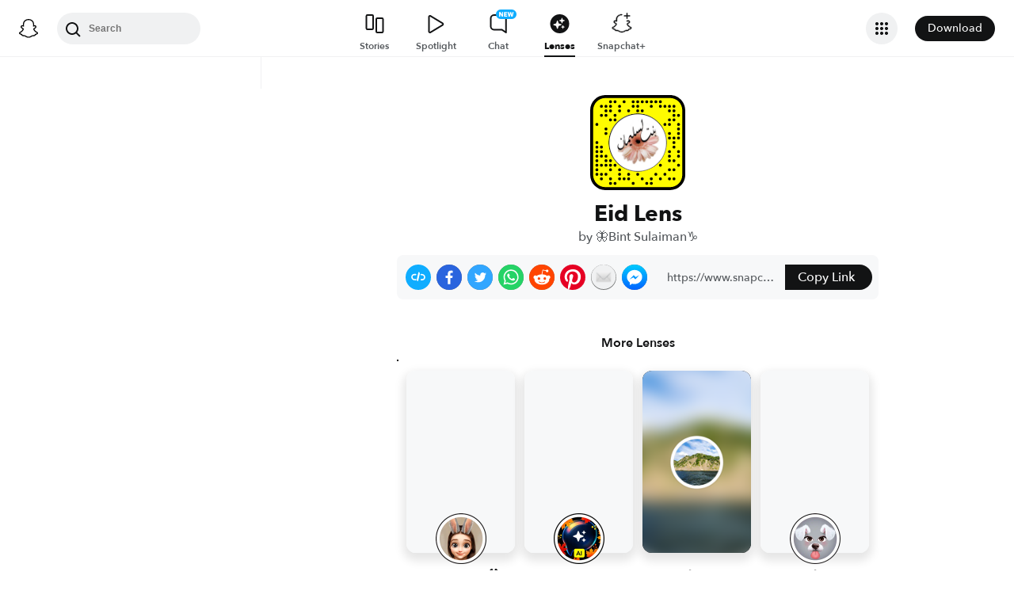

--- FILE ---
content_type: application/javascript
request_url: https://lens.snapchat.com/_next/static/mAc2Ustz4QCr9N-11YJr6/_buildManifest.js
body_size: 535
content:
self.__BUILD_MANIFEST=function(s,e,a,c,t,i,d,u){return{__rewrites:{afterFiles:[{has:s,source:"/ready",destination:"/api/ready"},{has:s,source:"/preStop",destination:"/api/preStop"},{has:s,source:"/sitemap.xml",destination:s},{has:s,source:"/:sitemapPath(sitemap-[0-9]+\\.xml)",destination:s}],beforeFiles:[],fallback:[]},"/":[e,a,c,t,i,d,"static/chunks/pages/index-01d8aa640acedeeb.js"],"/404":["static/chunks/pages/404-6614bbea11e5229e.js"],"/_error":["static/chunks/pages/_error-336225a955d63066.js"],"/category/[category]":[e,a,c,t,i,d,"static/chunks/pages/category/[category]-4c5b5d18c067886f.js"],"/not-found":["static/chunks/pages/not-found-e8b414e9dc6314bd.js"],"/ping":["static/chunks/pages/ping-ec7d18cb05cb48ba.js"],"/unlock":["static/chunks/pages/unlock-fad9bd867c683022.js"],"/[uuid]":[e,a,c,t,u,"static/css/8fbb203bc13290b4.css","static/chunks/pages/[uuid]-c0de856dc432f696.js"],"/[uuid]/embed":[e,a,c,t,u,"static/css/844efa330b7649e0.css","static/chunks/pages/[uuid]/embed-e413cab3d1a0ea8e.js"],"/[uuid]/preview":["static/css/368223ec92c467ff.css","static/chunks/pages/[uuid]/preview-a79d09eb7758d178.js"],sortedPages:["/","/404","/_app","/_error","/category/[category]","/not-found","/ping","/unlock","/[uuid]","/[uuid]/embed","/[uuid]/preview"]}}(void 0,"static/chunks/1dd05252-5e78ef4f262286a1.js","static/chunks/3438-41378bad0409fdbc.js","static/css/5730add950be2a0c.css","static/chunks/1182-6ad55cce593cafc8.js","static/chunks/3262-1967bbb7d557081c.js","static/css/24c53821e9900c57.css","static/chunks/3283-3c57416e360a3d8f.js"),self.__BUILD_MANIFEST_CB&&self.__BUILD_MANIFEST_CB();

--- FILE ---
content_type: image/svg+xml
request_url: https://app.snapchat.com/web/deeplink/snapcode?data=e162cdb4453a4ebbb3bfa041710f4de5&version=1&type=svg
body_size: 86077
content:
<?xml version="1.0" encoding="UTF-8" standalone="no"?>
<svg xmlns:xlink="http://www.w3.org/1999/xlink" height="320" version="1.1" viewBox="0 0 320 320" width="320" xmlns="http://www.w3.org/2000/svg">
  <defs>
    <rect height="320" id="rect" rx="51.2" width="320" x="0" y="0"/>
    <clipPath id="clip">
      <use xlink:href="#rect"/>
    </clipPath>
  </defs>
  <image clip-path="url(#clip)" height="62.0%" width="62.0%" x="61.25" xlink:href="[data-uri]" y="61.25"/>
  <path d="M60,160C60,104.78,104.78,60,160,60L160,60C215.22,60,260,104.78,260,160L260,160C260,215.22,215.22,260,160,260L160,260C104.78,260,60,215.22,60,160L60,160M0,268.8C0,297.07,22.93,320,51.2,320L268.8,320C297.07,320,320,297.07,320,268.8L320,51.2C320,22.93,297.07,0,268.8,0L51.2,0C22.93,0,0,22.93,0,51.2L0,268.8" fill="#000000"/>
  <path d="M10,51.2C10,28.45,28.45,10,51.2,10L268.8,10C291.55,10,310,28.45,310,51.2L310,268.8C310,291.55,291.55,310,268.8,310L51.2,310C28.45,310,10,291.55,10,268.8L10,51.2M68.42,17.63A5,5,0,0,0,68.42,27.63A5,5,0,0,0,68.42,17.63M83.68,17.63A5,5,0,0,0,83.68,27.63A5,5,0,0,0,83.68,17.63M114.21,17.63A5,5,0,0,0,114.21,27.63A5,5,0,0,0,114.21,17.63M144.74,17.63A5,5,0,0,0,144.74,27.63A5,5,0,0,0,144.74,17.63M160,17.63A5,5,0,0,0,160,27.63A5,5,0,0,0,160,17.63M175.26,17.63A5,5,0,0,0,175.26,27.63A5,5,0,0,0,175.26,17.63M190.53,17.63A5,5,0,0,0,190.53,27.63A5,5,0,0,0,190.53,17.63M205.79,17.63A5,5,0,0,0,205.79,27.63A5,5,0,0,0,205.79,17.63M221.05,17.63A5,5,0,0,0,221.05,27.63A5,5,0,0,0,221.05,17.63M236.32,17.63A5,5,0,0,0,236.32,27.63A5,5,0,0,0,236.32,17.63M37.89,32.89A5,5,0,0,0,37.89,42.89A5,5,0,0,0,37.89,32.89M53.16,32.89A5,5,0,0,0,53.16,42.89A5,5,0,0,0,53.16,32.89M68.42,32.89A5,5,0,0,0,68.42,42.89A5,5,0,0,0,68.42,32.89M98.95,32.89A5,5,0,0,0,98.95,42.89A5,5,0,0,0,98.95,32.89M144.74,32.89A5,5,0,0,0,144.74,42.89A5,5,0,0,0,144.74,32.89M160,32.89A5,5,0,0,0,160,42.89A5,5,0,0,0,160,32.89M205.79,32.89A5,5,0,0,0,205.79,42.89A5,5,0,0,0,205.79,32.89M236.32,32.89A5,5,0,0,0,236.32,42.89A5,5,0,0,0,236.32,32.89M251.58,32.89A5,5,0,0,0,251.58,42.89A5,5,0,0,0,251.58,32.89M266.84,32.89A5,5,0,0,0,266.84,42.89A5,5,0,0,0,266.84,32.89M282.11,32.89A5,5,0,0,0,282.11,42.89A5,5,0,0,0,282.11,32.89M53.16,48.16A5,5,0,0,0,53.16,58.16A5,5,0,0,0,53.16,48.16M68.42,48.16A5,5,0,0,0,68.42,58.16A5,5,0,0,0,68.42,48.16M98.95,48.16A5,5,0,0,0,98.95,58.16A5,5,0,0,0,98.95,48.16M129.47,48.16A5,5,0,0,0,129.47,58.16A5,5,0,0,0,129.47,48.16M160,48.16A5,5,0,0,0,160,58.16A5,5,0,0,0,160,48.16M175.26,48.16A5,5,0,0,0,175.26,58.16A5,5,0,0,0,175.26,48.16M266.84,48.16A5,5,0,0,0,266.84,58.16A5,5,0,0,0,266.84,48.16M282.11,48.16A5,5,0,0,0,282.11,58.16A5,5,0,0,0,282.11,48.16M37.89,63.42A5,5,0,0,0,37.89,73.42A5,5,0,0,0,37.89,63.42M53.16,63.42A5,5,0,0,0,53.16,73.42A5,5,0,0,0,53.16,63.42M83.68,63.42A5,5,0,0,0,83.68,73.42A5,5,0,0,0,83.68,63.42M282.11,63.42A5,5,0,0,0,282.11,73.42A5,5,0,0,0,282.11,63.42M297.37,63.42A5,5,0,0,0,297.37,73.42A5,5,0,0,0,297.37,63.42M68.42,78.68A5,5,0,0,0,68.42,88.68A5,5,0,0,0,68.42,78.68M83.68,78.68A5,5,0,0,0,83.68,88.68A5,5,0,0,0,83.68,78.68M266.84,78.68A5,5,0,0,0,266.84,88.68A5,5,0,0,0,266.84,78.68M282.11,78.68A5,5,0,0,0,282.11,88.68A5,5,0,0,0,282.11,78.68M22.63,93.95A5,5,0,0,0,22.63,103.95A5,5,0,0,0,22.63,93.95M251.58,93.95A5,5,0,0,0,251.58,103.95A5,5,0,0,0,251.58,93.95M266.84,93.95A5,5,0,0,0,266.84,103.95A5,5,0,0,0,266.84,93.95M297.37,93.95A5,5,0,0,0,297.37,103.95A5,5,0,0,0,297.37,93.95M53.16,109.21A5,5,0,0,0,53.16,119.21A5,5,0,0,0,53.16,109.21M297.37,109.21A5,5,0,0,0,297.37,119.21A5,5,0,0,0,297.37,109.21M53.16,124.47A5,5,0,0,0,53.16,134.47A5,5,0,0,0,53.16,124.47M266.84,124.47A5,5,0,0,0,266.84,134.47A5,5,0,0,0,266.84,124.47M297.37,124.47A5,5,0,0,0,297.37,134.47A5,5,0,0,0,297.37,124.47M266.84,139.74A5,5,0,0,0,266.84,149.74A5,5,0,0,0,266.84,139.74M282.11,139.74A5,5,0,0,0,282.11,149.74A5,5,0,0,0,282.11,139.74M297.37,139.74A5,5,0,0,0,297.37,149.74A5,5,0,0,0,297.37,139.74M22.63,155A5,5,0,0,0,22.63,165A5,5,0,0,0,22.63,155M282.11,155A5,5,0,0,0,282.11,165A5,5,0,0,0,282.11,155M22.63,170.26A5,5,0,0,0,22.63,180.26A5,5,0,0,0,22.63,170.26M37.89,170.26A5,5,0,0,0,37.89,180.26A5,5,0,0,0,37.89,170.26M282.11,170.26A5,5,0,0,0,282.11,180.26A5,5,0,0,0,282.11,170.26M22.63,185.53A5,5,0,0,0,22.63,195.53A5,5,0,0,0,22.63,185.53M37.89,185.53A5,5,0,0,0,37.89,195.53A5,5,0,0,0,37.89,185.53M266.84,185.53A5,5,0,0,0,266.84,195.53A5,5,0,0,0,266.84,185.53M297.37,185.53A5,5,0,0,0,297.37,195.53A5,5,0,0,0,297.37,185.53M22.63,200.79A5,5,0,0,0,22.63,210.79A5,5,0,0,0,22.63,200.79M37.89,200.79A5,5,0,0,0,37.89,210.79A5,5,0,0,0,37.89,200.79M53.16,200.79A5,5,0,0,0,53.16,210.79A5,5,0,0,0,53.16,200.79M266.84,200.79A5,5,0,0,0,266.84,210.79A5,5,0,0,0,266.84,200.79M297.37,200.79A5,5,0,0,0,297.37,210.79A5,5,0,0,0,297.37,200.79M22.63,216.05A5,5,0,0,0,22.63,226.05A5,5,0,0,0,22.63,216.05M53.16,216.05A5,5,0,0,0,53.16,226.05A5,5,0,0,0,53.16,216.05M68.42,216.05A5,5,0,0,0,68.42,226.05A5,5,0,0,0,68.42,216.05M266.84,216.05A5,5,0,0,0,266.84,226.05A5,5,0,0,0,266.84,216.05M282.11,216.05A5,5,0,0,0,282.11,226.05A5,5,0,0,0,282.11,216.05M22.63,231.32A5,5,0,0,0,22.63,241.32A5,5,0,0,0,22.63,231.32M37.89,231.32A5,5,0,0,0,37.89,241.32A5,5,0,0,0,37.89,231.32M53.16,231.32A5,5,0,0,0,53.16,241.32A5,5,0,0,0,53.16,231.32M68.42,231.32A5,5,0,0,0,68.42,241.32A5,5,0,0,0,68.42,231.32M83.68,231.32A5,5,0,0,0,83.68,241.32A5,5,0,0,0,83.68,231.32M236.32,231.32A5,5,0,0,0,236.32,241.32A5,5,0,0,0,236.32,231.32M297.37,231.32A5,5,0,0,0,297.37,241.32A5,5,0,0,0,297.37,231.32M22.63,246.58A5,5,0,0,0,22.63,256.58A5,5,0,0,0,22.63,246.58M68.42,246.58A5,5,0,0,0,68.42,256.58A5,5,0,0,0,68.42,246.58M98.95,246.58A5,5,0,0,0,98.95,256.58A5,5,0,0,0,98.95,246.58M266.84,246.58A5,5,0,0,0,266.84,256.58A5,5,0,0,0,266.84,246.58M282.11,246.58A5,5,0,0,0,282.11,256.58A5,5,0,0,0,282.11,246.58M22.63,261.84A5,5,0,0,0,22.63,271.84A5,5,0,0,0,22.63,261.84M37.89,261.84A5,5,0,0,0,37.89,271.84A5,5,0,0,0,37.89,261.84M53.16,261.84A5,5,0,0,0,53.16,271.84A5,5,0,0,0,53.16,261.84M98.95,261.84A5,5,0,0,0,98.95,271.84A5,5,0,0,0,98.95,261.84M129.47,261.84A5,5,0,0,0,129.47,271.84A5,5,0,0,0,129.47,261.84M160,261.84A5,5,0,0,0,160,271.84A5,5,0,0,0,160,261.84M221.05,261.84A5,5,0,0,0,221.05,271.84A5,5,0,0,0,221.05,261.84M251.58,261.84A5,5,0,0,0,251.58,271.84A5,5,0,0,0,251.58,261.84M37.89,277.11A5,5,0,0,0,37.89,287.11A5,5,0,0,0,37.89,277.11M68.42,277.11A5,5,0,0,0,68.42,287.11A5,5,0,0,0,68.42,277.11M98.95,277.11A5,5,0,0,0,98.95,287.11A5,5,0,0,0,98.95,277.11M114.21,277.11A5,5,0,0,0,114.21,287.11A5,5,0,0,0,114.21,277.11M129.47,277.11A5,5,0,0,0,129.47,287.11A5,5,0,0,0,129.47,277.11M175.26,277.11A5,5,0,0,0,175.26,287.11A5,5,0,0,0,175.26,277.11M205.79,277.11A5,5,0,0,0,205.79,287.11A5,5,0,0,0,205.79,277.11M236.32,277.11A5,5,0,0,0,236.32,287.11A5,5,0,0,0,236.32,277.11M266.84,277.11A5,5,0,0,0,266.84,287.11A5,5,0,0,0,266.84,277.11M282.11,277.11A5,5,0,0,0,282.11,287.11A5,5,0,0,0,282.11,277.11M68.42,292.37A5,5,0,0,0,68.42,302.37A5,5,0,0,0,68.42,292.37M83.68,292.37A5,5,0,0,0,83.68,302.37A5,5,0,0,0,83.68,292.37M144.74,292.37A5,5,0,0,0,144.74,302.37A5,5,0,0,0,144.74,292.37M190.53,292.37A5,5,0,0,0,190.53,302.37A5,5,0,0,0,190.53,292.37M205.79,292.37A5,5,0,0,0,205.79,302.37A5,5,0,0,0,205.79,292.37M62,160C62,214.12,105.88,258,160,258L160,258C214.12,258,258,214.12,258,160L258,160C258,105.88,214.12,62,160,62L160,62C105.88,62,62,105.88,62,160L62,160" fill="#FFFC00"/>
</svg>
